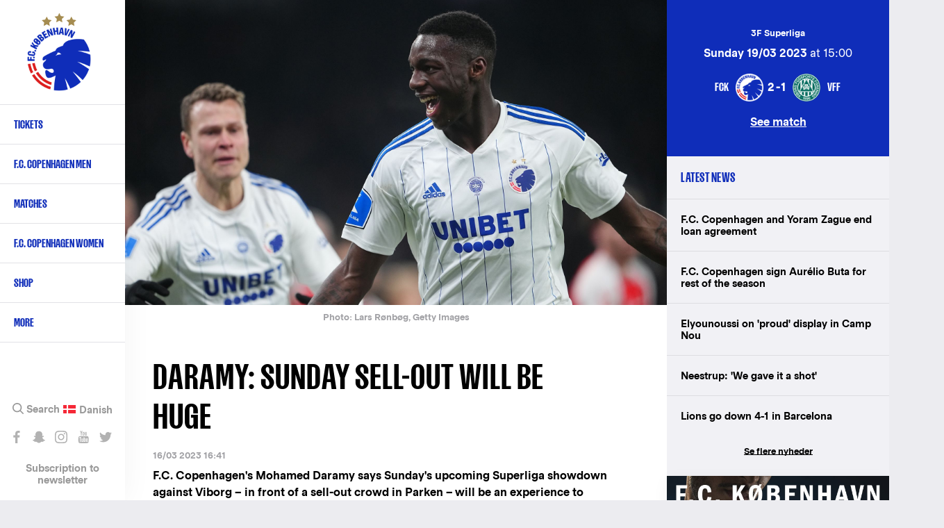

--- FILE ---
content_type: text/html; charset=UTF-8
request_url: https://www.fck.dk/en/news/daramy-sunday-sell-out-will-be-huge
body_size: 14263
content:
<!DOCTYPE html>
<html lang="en" dir="ltr" prefix="content: http://purl.org/rss/1.0/modules/content/  dc: http://purl.org/dc/terms/  foaf: http://xmlns.com/foaf/0.1/  og: http://ogp.me/ns#  rdfs: http://www.w3.org/2000/01/rdf-schema#  schema: http://schema.org/  sioc: http://rdfs.org/sioc/ns#  sioct: http://rdfs.org/sioc/types#  skos: http://www.w3.org/2004/02/skos/core#  xsd: http://www.w3.org/2001/XMLSchema# ">
  <head>
    <meta charset="utf-8" />
<meta name="title" content="Daramy: Sunday sell-out will be huge | F.C. København" />
<meta name="twitter:card" content="summary_large_image" />
<meta property="og:site_name" content="F.C. København" />
<meta property="fb:pages" content="200482237943" />
<meta name="twitter:description" content="F.C. Copenhagen&#039;s Mohamed Daramy says Sunday&#039;s upcoming Superliga showdown against Viborg – in front of a sell-out crowd in Parken – will be an experience to remember." />
<meta name="twitter:title" content="Daramy: Sunday sell-out will be huge | F.C. København" />
<meta name="twitter:site" content="@fckobenhavn" />
<meta name="description" content="F.C. Copenhagen&#039;s Mohamed Daramy says Sunday&#039;s upcoming Superliga showdown against Viborg – in front of a sell-out crowd in Parken – will be an experience to remember." />
<meta name="twitter:site:id" content="26719243" />
<meta property="og:url" content="https://www.fck.dk/en/news/daramy-sunday-sell-out-will-be-huge" />
<meta name="google-site-verification" content="A2TZ3jc-pC_J7n-KxW096RrMpnmJGF9X0kTzGcUSP_c" />
<meta property="og:description" content="F.C. Copenhagen&#039;s Mohamed Daramy says Sunday&#039;s upcoming Superliga showdown against Viborg – in front of a sell-out crowd in Parken – will be an experience to remember." />
<meta name="twitter:image" content="https://www.fck.dk/sites/default/files/styles/hero_image/public/images/2023-03/230301_fck-vb-6.jpg?itok=4WVvBwhm" />
<meta property="og:image" content="https://www.fck.dk/sites/default/files/styles/hero_image/public/images/2023-03/230301_fck-vb-6.jpg?itok=4WVvBwhm" />
<meta name="Generator" content="Drupal 8 (https://www.drupal.org)" />
<meta name="MobileOptimized" content="width" />
<meta name="HandheldFriendly" content="true" />
<meta name="viewport" content="width=device-width, initial-scale=1.0" />
<link rel="shortcut icon" href="/sites/default/files/FCK_Logo_0.png" type="image/png" />
<link rel="alternate" hreflang="da" href="https://www.fck.dk/nyhed/daramy-foer-viborg-vildt-spille-i-udsolgt-parken" />
<link rel="alternate" hreflang="en" href="https://www.fck.dk/en/news/daramy-sunday-sell-out-will-be-huge" />
<link rel="canonical" href="/en/news/daramy-sunday-sell-out-will-be-huge" />
<link rel="shortlink" href="/en/node/52055" />
<link rel="revision" href="/en/news/daramy-sunday-sell-out-will-be-huge" />
<script src="/sites/default/files/google_tag/primary/google_tag.script.js?t706xr" defer="true"></script>

    <title>Daramy: Sunday sell-out will be huge | F.C. København</title>

    <link rel="stylesheet" href="/sites/default/files/css/css_4_TQRqiqK5u6Kbitgr1rgE_zfGaDMr_eUtajUDbV0ws.css?t706xr" media="all" />
<link rel="stylesheet" href="/sites/default/files/css/css_u2Ne7kBSlZ7ZeRSnrTSPrw3rHYGT6D-DyclxMlCQniw.css?t706xr" media="all" />

    <!-- <link rel="stylesheet" href="https://secure.widget.cloud.opta.net/v3/css/v3.football.opta-widgets.css"> -->
    
<!--[if lte IE 8]>
<script src="/sites/default/files/js/js_VtafjXmRvoUgAzqzYTA3Wrjkx9wcWhjP0G4ZnnqRamA.js"></script>
<![endif]-->
<script src="/sites/default/files/js/js_jWU5LAsWR3h1YHEPWNHrEA6lXW8fSkkVSK-xP3mSTsE.js"></script>

  </head>
  <body class="path-node page-node-type-article">
    
        <a href="#main-content" class="visually-hidden focusable skip-link">
      Skip to main content
    </a>
    <noscript aria-hidden="true"><iframe src="https://www.googletagmanager.com/ns.html?id=GTM-T8TL5ZX" height="0" width="0" style="display:none;visibility:hidden"></iframe></noscript>
      <div class="dialog-off-canvas-main-canvas" data-off-canvas-main-canvas>
    
<div  class="layout-container">

  <header class="layout-header" role="banner">
    
  <div class="region region-header">
          <div class="default">
        <div id="block-fck-theme-branding" class="block block-system block-system-branding-block">
  
    
        <a href="/en" title="Home" rel="home" class="site-logo">
      <img src="/sites/default/files/FCK_Logo.png" alt="Home" />
    </a>
        <div class="site-name">
      <a href="/en" title="Home" rel="home">F.C. København</a>
    </div>
        <div class="site-slogan">The official website</div>
  </div>
<nav role="navigation" aria-labelledby="block-primarynavigationenglish-menu" id="block-primarynavigationenglish" class="hide-by-default fck-theme-main-menu block block-menu navigation menu--primary-navigation-english">
            
  <h2 class="visually-hidden" id="block-primarynavigationenglish-menu">Primary navigation - English</h2>
  

        
        
    <i class="nav__burger"></i>
      <ul class="menu">
                    <li class="menu-item menu-item--expanded">
        <a href="https://billet.fck.dk/Home/ChangeLocalization?culture=en-US&amp;redirectUrl=%252f" target="_new" rel="" title="Tickets">Tickets</a>
        <span></span>
                                <ul class="menu">
                    <li class="menu-item">
        <a href="https://billet.fck.dk/Home/ChangeLocalization?culture=en-US&amp;redirectUrl=%252f" target="_new" rel="" title="Buy F.C. Copenhagen match tickets">Ticket office</a>
        <span></span>
              </li>
                <li class="menu-item">
        <a href="/en/content/how-buy-tickets" target="" rel="" data-drupal-link-system-path="node/39331">How to buy tickets</a>
        <span></span>
              </li>
                <li class="menu-item">
        <a href="https://www.fck.dk/en/VIP">Hospitality</a>
        <span></span>
              </li>
                <li class="menu-item">
        <a href="http://kundeservice.fck.dk/" title="Customer Service">Customer Service (DK)</a>
        <span></span>
              </li>
        </ul>
  
              </li>
                <li class="menu-item menu-item--expanded">
        <a href="/en/team" title="F.C. Copenhagen first team" data-drupal-link-system-path="team">F.C. Copenhagen Men</a>
        <span></span>
                                <ul class="menu">
                    <li class="menu-item">
        <a href="/en/team" target="" rel="" title="F.C. Copenhagen first team" data-drupal-link-system-path="team">First team</a>
        <span></span>
              </li>
                <li class="menu-item">
        <a href="/en/calendar" target="" rel="">Calendar</a>
        <span></span>
              </li>
                <li class="menu-item">
        <a href="https://www.fck.dk/en/fck-football-department" title="Backroom staff">Backroom staff</a>
        <span></span>
              </li>
                <li class="menu-item">
        <a href="https://www.fck.dk/en/fck-talent-department" title="Read about our Talent Department">Talent Department</a>
        <span></span>
              </li>
        </ul>
  
              </li>
                <li class="menu-item menu-item--expanded">
        <a href="/en/upcoming-matches" target="" rel="" title="First team matches" data-drupal-link-system-path="upcoming-matches">Matches</a>
        <span></span>
                                <ul class="menu">
                    <li class="menu-item">
        <a href="/en/upcoming-matches" target="" rel="" title="Upcoming FCK Matches" data-drupal-link-system-path="upcoming-matches">Upcoming matches</a>
        <span></span>
              </li>
                <li class="menu-item">
        <a href="/en/past-matches?season=11600&amp;tournament=All&amp;team=All&amp;player=All" title="Match archive" data-drupal-link-query="{&quot;player&quot;:&quot;All&quot;,&quot;season&quot;:&quot;11600&quot;,&quot;team&quot;:&quot;All&quot;,&quot;tournament&quot;:&quot;All&quot;}" data-drupal-link-system-path="past-matches">Fixtures 2025/26</a>
        <span></span>
              </li>
                <li class="menu-item">
        <a href="/en/league-table" title="Alka Superliga League Table" data-drupal-link-system-path="node/33503">League table </a>
        <span></span>
              </li>
                <li class="menu-item">
        <a href="/en/past-matches?season=All&amp;tournament=All&amp;team=All" target="" rel="" title="Match achive" data-drupal-link-query="{&quot;season&quot;:&quot;All&quot;,&quot;team&quot;:&quot;All&quot;,&quot;tournament&quot;:&quot;All&quot;}" data-drupal-link-system-path="past-matches">Match archive</a>
        <span></span>
              </li>
        </ul>
  
              </li>
                <li class="menu-item">
        <a href="https://www.fck.dk/en/kvindeholdet/nyheder" title="F.C. Copenhagen Women">F.C. Copenhagen Women</a>
        <span></span>
              </li>
                <li class="menu-item">
        <a href="https://www.fckfanshop.dk/en" target="" rel="" title="FCK Fanshop">Shop</a>
        <span></span>
              </li>
                <li class="menu-item menu-item--expanded">
        <a href="/en" target="" rel="" data-drupal-link-system-path="&lt;front&gt;">More</a>
        <span></span>
                                <ul class="menu">
                    <li class="menu-item">
        <a href="/en/content/facts" target="" rel="" data-drupal-link-system-path="node/27619">About FCK</a>
        <span></span>
              </li>
                <li class="menu-item">
        <a href="/en/honours" data-drupal-link-system-path="node/38139">Club honours</a>
        <span></span>
              </li>
                <li class="menu-item">
        <a href="/en/content/history" target="" rel="" data-drupal-link-system-path="node/27621">Club history</a>
        <span></span>
              </li>
                <li class="menu-item">
        <a href="/en/content/contact-us" target="" rel="" data-drupal-link-system-path="node/27626">Contact</a>
        <span></span>
              </li>
                <li class="menu-item">
        <a href="https://www.parkenstadion.dk/dit-besog-i-parken/parken-ground-regulations">Ground regulations</a>
        <span></span>
              </li>
                <li class="menu-item">
        <a href="https://www.fck.dk/en/fc-copenhagen-stadium-tours">Guided tours</a>
        <span></span>
              </li>
                <li class="menu-item">
        <a href="/en/press-info" target="" rel="" data-drupal-link-system-path="node/33552">Press info</a>
        <span></span>
              </li>
        </ul>
  
              </li>
        </ul>
  


  </nav>
<div class="language-switcher-language-url hide-by-default block block-language block-language-blocklanguage-interface" id="block-languageswitcher" role="navigation">
  
    
      <ul class="links"><li hreflang="da" data-drupal-link-system-path="node/52055" class="da"><a href="/nyhed/daramy-foer-viborg-vildt-spille-i-udsolgt-parken" class="language-link" hreflang="da" data-drupal-link-system-path="node/52055">Danish</a></li></ul>
  </div>
<div id="block-sociallinks" class="hide-by-default block block-block-content block-block-content85e6a03e-0f84-42f4-b756-a24e0009893e">
  
    
                  <div class="clearfix text-formatted field field--name-body field--type-text-with-summary field--label-hidden field__item"><div class="nav__extra__social"><a class="facebook" data-tooltip="Like os på Facebook" href="https://www.facebook.com/FCKobenhavn" target="_blank">Like os på Facebook</a> <a class="snapchat" data-tooltip="Snap os - fc_kobenhavn" href="/en/node/39319">Snap os - fc_kobenhavn</a> <a class="instagram" data-tooltip="Følg os på Instagram" href="https://www.instagram.com/fc_kobenhavn/" target="_blank">Følg os på Instagram</a> <a class="youtube" data-tooltip="Abonnér på YouTube" href="https://www.youtube.com/user/fckobenhavntv" target="_blank">Abonnér på YouTube</a> <a class="twitter" data-tooltip="Følg os på Twitter" href="https://twitter.com/fckobenhavn" target="_blank">Følg os på Twitter</a></div>

<div class="nav__extra__newsletter"><a href="/en/newsletter">Subscription to newsletter</a></div>
</div>
      
  </div>
<div class="search__block sticky-bar">
  <div class="search-button-wrapper">
    <span class="search-icon">Search</span>
  </div>
  <div class="search__close-button">
    <i class="search__close"></i>
  </div>
  <div class="views-exposed-form hide-by-default block block-search container-inline" data-drupal-selector="views-exposed-form-search-results-search-results" id="block-exposedformsearch-resultssearch-results">
    
        
          <form action="/en/search" method="get" id="views-exposed-form-search-results-search-results" accept-charset="UTF-8">
  <div class="form--inline clearfix">
  <div class="js-form-item form-item js-form-type-textfield form-type-textfield js-form-item-created-min form-item-created-min">
      
        <input style="display:none;" data-drupal-selector="edit-created-min" type="text" id="edit-created-min" name="created[min]" value="" size="30" maxlength="128" class="form-text" />

        </div>
<div class="js-form-item form-item js-form-type-textfield form-type-textfield js-form-item-created-max form-item-created-max">
      <label for="edit-created-max">And</label>
        <input style="display:none;" data-drupal-selector="edit-created-max" type="text" id="edit-created-max" name="created[max]" value="" size="30" maxlength="128" class="form-text" />

        </div>
<div class="js-form-item form-item js-form-type-select form-type-select js-form-item-sort-by form-item-sort-by">
      <label for="edit-sort-by">Sort by</label>
        <select data-drupal-selector="edit-sort-by" id="edit-sort-by" name="sort_by" class="form-select"><option value="created" selected="selected">Date</option><option value="search_api_relevance">Relevance</option><option value="title">Title</option></select>
        </div>
<div class="js-form-item form-item js-form-type-select form-type-select js-form-item-sort-order form-item-sort-order">
      <label for="edit-sort-order">Order</label>
        <select data-drupal-selector="edit-sort-order" id="edit-sort-order" name="sort_order" class="form-select"><option value="ASC">Asc</option><option value="DESC" selected="selected">Desc</option></select>
        </div>
<div class="search-extra-wrapper"><div class="js-form-item form-item js-form-type-select form-type-select js-form-item-select-month form-item-select-month form-no-label">
        <select class="search-extra-filters form-select" data-drupal-selector="edit-select-month" id="edit-select-month" name="select_month"><option value="all" selected="selected">All months</option><option value="01-31 23:59:59">January</option><option value="02-28 23:59:59">February</option><option value="03-31 23:59:59">March</option><option value="04-30 23:59:59">April</option><option value="05-31 23:59:59">May</option><option value="06-30 23:59:59">June</option><option value="07-31 23:59:59">July</option><option value="08-31 23:59:59">August</option><option value="09-30 23:59:59">September</option><option value="10-31 23:59:59">October</option><option value="11-30 23:59:59">November</option><option value="12-31 23:59:59">December</option></select>
        </div>
<div class="js-form-item form-item js-form-type-select form-type-select js-form-item-select-year form-item-select-year form-no-label">
        <select class="search-extra-filters form-select" data-drupal-selector="edit-select-year" id="edit-select-year" name="select_year"><option value="all" selected="selected">All years</option><option value="2026">2026</option><option value="2025">2025</option><option value="2024">2024</option><option value="2023">2023</option><option value="2022">2022</option><option value="2021">2021</option><option value="2020">2020</option><option value="2019">2019</option><option value="2018">2018</option><option value="2017">2017</option><option value="2016">2016</option><option value="2015">2015</option><option value="2014">2014</option><option value="2013">2013</option><option value="2012">2012</option><option value="2011">2011</option><option value="2010">2010</option><option value="2009">2009</option><option value="2008">2008</option><option value="2007">2007</option><option value="2006">2006</option><option value="2005">2005</option><option value="2004">2004</option><option value="2003">2003</option><option value="2002">2002</option><option value="2001">2001</option><option value="2000">2000</option><option value="1999">1999</option><option value="1998">1998</option><option value="1997">1997</option><option value="1996">1996</option><option value="1995">1995</option><option value="1994">1994</option><option value="1993">1993</option><option value="1992">1992</option></select>
        </div>
</div><div class="js-form-item form-item js-form-type-textfield form-type-textfield js-form-item-s form-item-s form-no-label">
        <input placeholder="Search on FCK.dk" data-drupal-selector="edit-s" type="text" id="edit-s" name="s" value="" size="18" maxlength="128" class="form-text" />

            <div id="edit-s--description" class="description">
      Press Enter to search or ESC to close
    </div>
  </div>
<div data-drupal-selector="edit-actions" class="form-actions js-form-wrapper form-wrapper" id="edit-actions"><input data-drupal-selector="edit-submit-search-results" type="submit" id="edit-submit-search-results" value="Search" class="button js-form-submit form-submit" />
</div>

</div>

</form>

      </div>
</div>

      </div>
          </div>

  </header>

      <section class="layout-highlighted">
      
  <div class="region region-highlighted">
          <div class="default">
        

      </div>
          </div>

    </section>
  
      <section class="layout-top-content">
      
  <div class="region region-content-top">
          <div class="default">
        <div class="views-element-container block block-views block-views-blockparagraph-blocks-paragraph-content-top-block" id="block-views-block-paragraph-blocks-paragraph-content-top-block">
  
    
      <div><div class="view view-paragraph-blocks view-id-paragraph_blocks view-display-id-paragraph_content_top_block js-view-dom-id-4378b78e2532af82c714bbde5d5bbbe5e2cbb09cc6e75186abb48361ab4783d0">
  
    
      
      <div class="view-content">
          <div class="views-row"><div class="views-field views-field-field-paragraph-content-top"><div class="field-content"></div></div></div>

    </div>
  
          </div>
</div>

  </div>

      </div>
          </div>

    </section>
  
  <main class="layout-main" role="main">
    <a id="main-content" tabindex="-1"></a>
    <div class="layout-content-wrap">
      
      <div class="layout-content">
        
  <div class="region region-content">
          <div class="default">
        <div id="block-fck-theme-content" class="hide-by-default block block-system block-system-main-block">
  
    
      
<article role="article" about="/en/news/daramy-sunday-sell-out-will-be-huge" typeof="schema:Article" class="node node--type-article node--view-mode-full node--type-article--view-mode-full">

  <div class="node__content">
          <div class="field field--name-field-media field--type-entity-reference field--label-hidden field__items">
              <div class="field__item"><article class="media media--type-image media--view-mode-default">
  
                  <div class="field field--name-field-media-image-1 field--type-image field--label-hidden field__item">  <img src="/sites/default/files/styles/article_full/public/images/2023-03/230301_fck-vb-6.jpg?itok=xEZtTosS" width="2080" height="1166" alt="Mohamed Daramy" title="Mohamed Daramy" typeof="foaf:Image" class="image-style-article-full" />


</div>
                  <div class="field field--name-field-copyright field--type-string field--label-hidden field__item">Lars Rønbøg, Getty Images</div>
      
  </article>
</div>
          </div>
  
    <h1 class="page-title">
      Daramy: Sunday sell-out will be huge
    </h1>

          <div class="node__submitted">
                16/03 2023 16:41
              </div>
    
                <div property="schema:text" class="clearfix text-formatted field field--name-body field--type-text-with-summary field--label-hidden field__item"><p><strong>F.C. Copenhagen's Mohamed Daramy says Sunday's upcoming Superliga showdown against Viborg – in front of a sell-out crowd in Parken – will be an experience to remember.</strong></p>

<p>The Lions take on Viborg in the top flight on Sunday in what is the final round of the "regular" Danish season before the league splits into two.</p>

<p>The club have confirmed the 3pm kick off is now sold out.</p>

<p>And Daramy can't wait to get onto the field.</p>

<p>"It's an important game for us, where it's about maintaining our winning streak ahead of the international break," says Daramy,</p>

<p>"We have to go out there and continue our good form, so that we go into the Championship Round as strong as possible. And it will be good to come back to Parken again."</p>

<p>There is a lot at stake for many teams in the Superliga this weekend as the jostle to make the top six goes down to the wire. But for Daramy and co. it's all about three points.</p>

<p>"It will be an exciting day in general, but we only focus on ourselves and our own performance," says Daramy, who has been called up to the Denmark squad for upcoming European Championship qualifiers against Finland and Kazakhstan.</p>

<p>"We have to go out and deliver the goods - and we know what that requires of us in each and every match. Nothing is gained by itself, and Viborg are a good team, which they have shown this season with their standing towards the top of the table."</p>

<p>FCK head into the game second in the table, with Viborg two points being Jacob Neestrup's side in third. Parken will no-doubt be bouncing and daramy says he's looking forward to seeing the crowd once again.</p>

<p>"It's fantastic to play in front of so many people, and it gives us a lot of extra spirit on the pitch," adds the forward.</p>

<p>"We've said it so many times before, but it really makes a difference to us. And we also saw that on Sunday, when there was a sold-out away section in Horsens, which carried us forward. It will be great with a lot of noise and atmosphere again on Sunday, and we have to go out and get the win.”</p>
</div>
      <div class="share-extra-links-wrapper"><a href="http://www.facebook.com/share.php?u=https%3A//www.fck.dk/en/news/daramy-sunday-sell-out-will-be-huge&amp;title=Daramy%3A%20Sunday%20sell-out%20will%20be%20huge" class="share-extra-links button facebook-share-btn">Share on facebook</a><a href="http://twitter.com/home?status=Daramy%3A%20Sunday%20sell-out%20will%20be%20huge%20%20%20https%3A//www.fck.dk/en/news/daramy-sunday-sell-out-will-be-huge" class="share-extra-links button twitter-share-btn">Share on twitter</a>
  </div>

</article>

  </div>

      </div>
          </div>

      </div>
              <aside class="layout-content-right" role="complementary">
          
  <div class="region region-content-right">
          <div class="default">
        <div class="views-element-container block block-views block-views-blockarticle-blocks-article-match-sidebar-block" id="block-views-block-article-blocks-article-match-sidebar-block">
  
    
      <div><div class="view view-article-blocks view-id-article_blocks view-display-id-article_match_sidebar_block js-view-dom-id-f95410efee06e18fd2ee07901865310eede1beffcd76f9b7c09010be46d86e12">
  
    
      
      <div class="view-content">
          <div class="views-row"><div class="views-field views-field-rendered-entity"><span class="field-content">
<article role="article" about="/kamp/19-03-23/fc-kobenhavn-viborg-ff" class="node node--type-match node--view-mode-sidebar-blocks">

  <div class="node__content">
                <div class="field field--name-field-tournament field--type-entity-reference field--label-hidden field__item">3F Superliga</div>
                  <div class="field field--name-field-date field--type-datetime field--label-hidden field__item"><time datetime="2023-03-19T14:00:00Z" class="datetime"><strong>Sunday 19/03 2023</strong> at 15:00</time>
</div>
                  <div class="field field--name-field-home-team field--type-entity-reference field--label-hidden field__item"><div about="/taxonomy/term/1198" id="taxonomy-term-1198" class="taxonomy-term vocabulary-teams">
    <div class="match__hero__teams__image">
                    <div class="field field--name-field-logo field--type-image field--label-hidden field__item">  <img src="/sites/default/files/styles/team_logo/public/logos/FCK_Logo.png?itok=nIam64DE" width="200" height="200" alt="" typeof="foaf:Image" class="image-style-team-logo" />


</div>
      
    </div>
          <div class="match__hero__teams__name"> FCK </div>
    </div>
</div>
                  <div class="field field--name-field-result field--type-string field--label-hidden field__item">2-1</div>
                  <div class="field field--name-field-away-team field--type-entity-reference field--label-hidden field__item"><div about="/taxonomy/term/1141" id="taxonomy-term-1141" class="taxonomy-term vocabulary-teams">
    <div class="match__hero__teams__image">
                    <div class="field field--name-field-logo field--type-image field--label-hidden field__item">  <img src="/sites/default/files/styles/team_logo/public/logos/viborg.png?itok=cVss109f" width="200" height="200" alt="" typeof="foaf:Image" class="image-style-team-logo" />


</div>
      
    </div>
          <div class="match__hero__teams__name"> VFF </div>
    </div>
</div>
      
    <div class="match__link">
      <a href="/en/kamp/19-03-23/fc-kobenhavn-viborg-ff" hreflang="en">See match</a>
    </div>
  </div>

</article>
</span></div></div>

    </div>
  
          </div>
</div>

  </div>
<div class="views-element-container block block-views block-views-blocklatest-news-latest-news-block" id="block-views-block-latest-news-latest-news-block">
  
      <h2>Latest news</h2>
    
      <div><div class="view view-latest-news view-id-latest_news view-display-id-latest_news_block js-view-dom-id-d6465920f1957e50ebf6180da2a69c698389d44148bcd652634386044aada188">
  
    
      
      <div class="view-content">
      <div class="item-list">
  
  <ul>

          <li><span class="views-field views-field-title"><span class="field-content"><a href="https://www.fck.dk/en/nyhed/fc-koebenhavn-ophaever-lejeaftalen-med-yoram-zague"><span>F.C. Copenhagen and Yoram Zague end loan agreement</span>
</a></span></span></li>
          <li><span class="views-field views-field-title"><span class="field-content"><a href="https://www.fck.dk/en/nyhed/fc-koebenhavn-henter-aurelio-buta-resten-af-saesonen"><span>F.C. Copenhagen sign Aurélio Buta for rest of the season</span>
</a></span></span></li>
          <li><span class="views-field views-field-title"><span class="field-content"><a href="https://www.fck.dk/en/news/elyounoussi-proud-display-camp-nou"><span>Elyounoussi on 'proud' display in Camp Nou</span>
</a></span></span></li>
          <li><span class="views-field views-field-title"><span class="field-content"><a href="https://www.fck.dk/en/nyhed/neestrup-vi-gav-det-et-skud-men-tabte-til-et-klart-bedre-hold"><span>Neestrup: 'We gave it a shot'</span>
</a></span></span></li>
          <li><span class="views-field views-field-title"><span class="field-content"><a href="https://www.fck.dk/en/nyhed/4-1-til-barcelona"><span>Lions go down 4-1 in Barcelona</span>
</a></span></span></li>
    
  </ul>

</div>

    </div>
  
          <div class="more-link"><a href="/en/nyhedsarkiv">Se flere nyheder</a></div>

      </div>
</div>

  </div>
<div id="block-rightarticleteaserelement" class="block block-block-content block-block-content8d3175e2-32d7-4c69-bf1f-12ce61c7f970">
  
    
      
<article role="article" about="/en/node/48107" class="node--type-teaser--no-mobile node--type-teaser--no-tablet node node--type-teaser node--view-mode-big-teaser node--type-teaser--view-mode-big-teaser">

  
    

  
  <div class="node__content">
                  <div class="field field--name-field-image field--type-image field--label-hidden field__item">  <img src="/sites/default/files/styles/sidebar_width/public/teaser_images/1080x1350_0.jpg?itok=JaZTvxMc" width="1080" height="1350" alt="Away Jersey" typeof="foaf:Image" class="image-style-sidebar-width" />


</div>
                  <div class="field field--name-field-link field--type-link field--label-hidden field__item"><a href="https://fckfanshop.dk/en/collections/udebane" target="_blank">https://fckfanshop.dk/en/collections/udebane</a></div>
      
    </div>

</article>


  </div>
<div class="views-element-container block block-views block-views-blocklatest-news-most-read-articles-block" id="block-views-block-latest-news-most-read-articles-block">
  
      <h2>Mest læste artikler</h2>
    
      <div><div class="view view-latest-news view-id-latest_news view-display-id-most_read_articles_block js-view-dom-id-a45c278b6abac64364ae55fd47adafcdb837ff8a00753599b2e27a56d806d26d">
  
    
      
      <div class="view-content">
      <div class="item-list">
  
  <ul>

          <li><span class="views-field views-field-title"><span class="field-content"><a href="https://www.fck.dk/en/nyhed/praktisk-info-om-barcelona-fck"><span>Practical info for fans ahead of Barcelona vs FCK</span>
</a></span></span></li>
          <li><span class="views-field views-field-title"><span class="field-content"><a href="https://www.fck.dk/en/nyhed/fc-koebenhavn-henter-aurelio-buta-resten-af-saesonen"><span>F.C. Copenhagen sign Aurélio Buta for rest of the season</span>
</a></span></span></li>
          <li><span class="views-field views-field-title"><span class="field-content"><a href="https://www.fck.dk/en/nyhed/truppen-mod-barcelona-1"><span>FCK squad travelling to Barcelona</span>
</a></span></span></li>
          <li><span class="views-field views-field-title"><span class="field-content"><a href="https://www.fck.dk/en/nyhed/fc-koebenhavn-ophaever-lejeaftalen-med-yoram-zague"><span>F.C. Copenhagen and Yoram Zague end loan agreement</span>
</a></span></span></li>
          <li><span class="views-field views-field-title"><span class="field-content"><a href="https://www.fck.dk/en/nyhed/myrie-dejligt-faa-min-foerste-kamp"><span>Myrie: Delighted to play my first game</span>
</a></span></span></li>
    
  </ul>

</div>

    </div>
  
          </div>
</div>

  </div>
<div class="views-element-container hide-by-default block block-views block-views-blockarticle-blocks-article-sponsor-sidebar-block" id="block-views-block-article-blocks-article-sponsor-sidebar-block">
  
    
      <div><div class="view view-article-blocks view-id-article_blocks view-display-id-article_sponsor_sidebar_block js-view-dom-id-646c7baec42b3aa6cf8fc0e5b0886e3adb609dba46a2473f4deedff8dbe07ce4">
  
    
      
  
          </div>
</div>

  </div>
<div class="views-element-container hide-by-default block block-views block-views-blockmatches-block-latest-matches" id="block-views-block-matches-block-latest-matches">
  
      <h2>Latest matches</h2>
    
      <div><div class="view view-matches view-id-matches view-display-id-block_latest_matches js-view-dom-id-5f1f7f02ac9273969ed01fc0656da0debe70931bab5f49880f2089aa2a8f8957">
  
    
      
      <div class="view-content">
                  <div class="match-list__section">
      <div class="match-list__match match-list__match--played">
        <div role="article" about="/kamp/01-02-26/fc-kobenhavn-agf" class="match-list__match__inner">
  <div class="match-list__match__league">Friendly</div>
  <div class="match-list__match__info">
    
    <div class="match-list__match_result_info">

      <div class="match__home-team">
                  <div class="match__home-team-result">
            0
          </div>
                            <div class="field field--name-field-home-team field--type-entity-reference field--label-hidden field__item"><div about="/taxonomy/term/1198" id="taxonomy-term-1198" class="taxonomy-term vocabulary-teams">
    <div class="match__hero__teams__image">
                    <div class="field field--name-field-logo field--type-image field--label-hidden field__item">  <img src="/sites/default/files/styles/team_logo/public/logos/FCK_Logo.png?itok=nIam64DE" width="200" height="200" alt="" typeof="foaf:Image" class="image-style-team-logo" />


</div>
      
    </div>
          <div class="match__hero__teams__name"> FCK </div>
    </div>
</div>
      
      </div>

              <div class="match__result">0 - 4</div>
      
      <div class="match__away-team">
                  <div class="match__away-team-result">
            4
          </div>
                            <div class="field field--name-field-away-team field--type-entity-reference field--label-hidden field__item"><div about="/taxonomy/term/1132" id="taxonomy-term-1132" class="taxonomy-term vocabulary-teams">
    <div class="match__hero__teams__image">
                    <div class="field field--name-field-logo field--type-image field--label-hidden field__item">  <img src="/sites/default/files/styles/team_logo/public/logos/agf.png?itok=be-X0U-d" width="200" height="200" alt="" typeof="foaf:Image" class="image-style-team-logo" />


</div>
      
    </div>
          <div class="match__hero__teams__name"> AGF </div>
    </div>
</div>
      
      </div>
    </div>

          <a class="match-list__match__button match-list__match__button--no-ticket" href="/en/kamp/01-02-26/fc-kobenhavn-agf">Go to match</a>
  </div>
  <a class="match-list__match__button match-list__match__button--hidden" href="/en/kamp/01-02-26/fc-kobenhavn-agf">Go to match</a>
</div>

      </div>
    </div>
          <div class="match-list__section">
      <div class="match-list__match match-list__match--played">
        <div role="article" about="/kamp/28-01-26/fc-barcelona-fc-kobenhavn" class="match-list__match__inner">
  <div class="match-list__match__league">UEFA Champions League</div>
  <div class="match-list__match__info">
    
    <div class="match-list__match_result_info">

      <div class="match__home-team">
                  <div class="match__home-team-result">
            4
          </div>
                            <div class="field field--name-field-home-team field--type-entity-reference field--label-hidden field__item"><div about="/taxonomy/term/1293" id="taxonomy-term-1293" class="taxonomy-term vocabulary-teams">
    <div class="match__hero__teams__image">
                    <div class="field field--name-field-logo field--type-image field--label-hidden field__item">  <img src="/sites/default/files/styles/team_logo/public/logos/fc_barcalona.png?itok=O_pcrpde" width="200" height="200" alt="" typeof="foaf:Image" class="image-style-team-logo" />


</div>
      
    </div>
          <div class="match__hero__teams__name"> FCB </div>
    </div>
</div>
      
      </div>

              <div class="match__result">4 - 1</div>
      
      <div class="match__away-team">
                  <div class="match__away-team-result">
            1
          </div>
                            <div class="field field--name-field-away-team field--type-entity-reference field--label-hidden field__item"><div about="/taxonomy/term/1198" id="taxonomy-term-1198" class="taxonomy-term vocabulary-teams">
    <div class="match__hero__teams__image">
                    <div class="field field--name-field-logo field--type-image field--label-hidden field__item">  <img src="/sites/default/files/styles/team_logo/public/logos/FCK_Logo.png?itok=nIam64DE" width="200" height="200" alt="" typeof="foaf:Image" class="image-style-team-logo" />


</div>
      
    </div>
          <div class="match__hero__teams__name"> FCK </div>
    </div>
</div>
      
      </div>
    </div>

          <a class="match-list__match__button match-list__match__button--no-ticket" href="/en/kamp/28-01-26/fc-barcelona-fc-kobenhavn">Go to match</a>
  </div>
  <a class="match-list__match__button match-list__match__button--hidden" href="/en/kamp/28-01-26/fc-barcelona-fc-kobenhavn">Go to match</a>
</div>

      </div>
    </div>
          <div class="match-list__section">
      <div class="match-list__match match-list__match--played">
        <div role="article" about="/kamp/23-01-26/fc-kobenhavn-b93" class="match-list__match__inner">
  <div class="match-list__match__league">Friendly</div>
  <div class="match-list__match__info">
    
    <div class="match-list__match_result_info">

      <div class="match__home-team">
                  <div class="match__home-team-result">
            3
          </div>
                            <div class="field field--name-field-home-team field--type-entity-reference field--label-hidden field__item"><div about="/taxonomy/term/1198" id="taxonomy-term-1198" class="taxonomy-term vocabulary-teams">
    <div class="match__hero__teams__image">
                    <div class="field field--name-field-logo field--type-image field--label-hidden field__item">  <img src="/sites/default/files/styles/team_logo/public/logos/FCK_Logo.png?itok=nIam64DE" width="200" height="200" alt="" typeof="foaf:Image" class="image-style-team-logo" />


</div>
      
    </div>
          <div class="match__hero__teams__name"> FCK </div>
    </div>
</div>
      
      </div>

              <div class="match__result">3 - 2</div>
      
      <div class="match__away-team">
                  <div class="match__away-team-result">
            2
          </div>
                            <div class="field field--name-field-away-team field--type-entity-reference field--label-hidden field__item"><div about="/taxonomy/term/1160" id="taxonomy-term-1160" class="taxonomy-term vocabulary-teams">
    <div class="match__hero__teams__image">
                    <div class="field field--name-field-logo field--type-image field--label-hidden field__item">  <img src="/sites/default/files/styles/team_logo/public/logos/b93.png?itok=QPzA7qbd" width="200" height="200" alt="" typeof="foaf:Image" class="image-style-team-logo" />


</div>
      
    </div>
          <div class="match__hero__teams__name"> B93 </div>
    </div>
</div>
      
      </div>
    </div>

          <a class="match-list__match__button match-list__match__button--no-ticket" href="/en/kamp/23-01-26/fc-kobenhavn-b93">Go to match</a>
  </div>
  <a class="match-list__match__button match-list__match__button--hidden" href="/en/kamp/23-01-26/fc-kobenhavn-b93">Go to match</a>
</div>

      </div>
    </div>
          <div class="match-list__section">
      <div class="match-list__match match-list__match--played">
        <div role="article" about="/kamp/20-01-26/fc-kobenhavn-ssc-napoli" class="match-list__match__inner">
  <div class="match-list__match__league">UEFA Champions League</div>
  <div class="match-list__match__info">
    
    <div class="match-list__match_result_info">

      <div class="match__home-team">
                  <div class="match__home-team-result">
            1
          </div>
                            <div class="field field--name-field-home-team field--type-entity-reference field--label-hidden field__item"><div about="/taxonomy/term/1198" id="taxonomy-term-1198" class="taxonomy-term vocabulary-teams">
    <div class="match__hero__teams__image">
                    <div class="field field--name-field-logo field--type-image field--label-hidden field__item">  <img src="/sites/default/files/styles/team_logo/public/logos/FCK_Logo.png?itok=nIam64DE" width="200" height="200" alt="" typeof="foaf:Image" class="image-style-team-logo" />


</div>
      
    </div>
          <div class="match__hero__teams__name"> FCK </div>
    </div>
</div>
      
      </div>

              <div class="match__result">1 - 1</div>
      
      <div class="match__away-team">
                  <div class="match__away-team-result">
            1
          </div>
                            <div class="field field--name-field-away-team field--type-entity-reference field--label-hidden field__item"><div about="/taxonomy/term/11613" id="taxonomy-term-11613" class="taxonomy-term vocabulary-teams">
    <div class="match__hero__teams__image">
                    <div class="field field--name-field-logo field--type-image field--label-hidden field__item">  <img src="/sites/default/files/styles/team_logo/public/logos/Napoli%201.png?itok=CMRQE0Sq" width="200" height="200" alt="" typeof="foaf:Image" class="image-style-team-logo" />


</div>
      
    </div>
          <div class="match__hero__teams__name"> NAP </div>
    </div>
</div>
      
      </div>
    </div>

          <a class="match-list__match__button match-list__match__button--no-ticket" href="/en/kamp/20-01-26/fc-kobenhavn-ssc-napoli">Go to match</a>
  </div>
  <a class="match-list__match__button match-list__match__button--hidden" href="/en/kamp/20-01-26/fc-kobenhavn-ssc-napoli">Go to match</a>
</div>

      </div>
    </div>
          <div class="match-list__section">
      <div class="match-list__match match-list__match--played">
        <div role="article" about="/kamp/14-01-26/sturm-graz-fc-kobenhavn" class="match-list__match__inner">
  <div class="match-list__match__league">Friendly</div>
  <div class="match-list__match__info">
    
    <div class="match-list__match_result_info">

      <div class="match__home-team">
                  <div class="match__home-team-result">
            4
          </div>
                            <div class="field field--name-field-home-team field--type-entity-reference field--label-hidden field__item"><div about="/taxonomy/term/1335" id="taxonomy-term-1335" class="taxonomy-term vocabulary-teams">
    <div class="match__hero__teams__image">
                    <div class="field field--name-field-logo field--type-image field--label-hidden field__item">  <img src="/sites/default/files/styles/team_logo/public/logos/sk_sturm_graz.png?itok=fWDVAwKO" width="200" height="200" alt="" typeof="foaf:Image" class="image-style-team-logo" />


</div>
      
    </div>
          <div class="match__hero__teams__name"> STU </div>
    </div>
</div>
      
      </div>

              <div class="match__result">4 - 4</div>
      
      <div class="match__away-team">
                  <div class="match__away-team-result">
            4
          </div>
                            <div class="field field--name-field-away-team field--type-entity-reference field--label-hidden field__item"><div about="/taxonomy/term/1198" id="taxonomy-term-1198" class="taxonomy-term vocabulary-teams">
    <div class="match__hero__teams__image">
                    <div class="field field--name-field-logo field--type-image field--label-hidden field__item">  <img src="/sites/default/files/styles/team_logo/public/logos/FCK_Logo.png?itok=nIam64DE" width="200" height="200" alt="" typeof="foaf:Image" class="image-style-team-logo" />


</div>
      
    </div>
          <div class="match__hero__teams__name"> FCK </div>
    </div>
</div>
      
      </div>
    </div>

          <a class="match-list__match__button match-list__match__button--no-ticket" href="/en/kamp/14-01-26/sturm-graz-fc-kobenhavn">Go to match</a>
  </div>
  <a class="match-list__match__button match-list__match__button--hidden" href="/en/kamp/14-01-26/sturm-graz-fc-kobenhavn">Go to match</a>
</div>

      </div>
    </div>
  
    </div>
  
          </div>
</div>

  </div>
<div class="views-element-container hide-by-default block block-views block-views-blockmatches-block-upcoming-matches" id="block-views-block-matches-block-upcoming-matches">
  
      <h2>Upcoming matches</h2>
    
      <div><div class="view view-matches view-id-matches view-display-id-block_upcoming_matches js-view-dom-id-c9f8fc7596c5a71cbda26a12f2e67d4dfdc05f084289f9020e79bcc5c4d85239">
  
    
      
      <div class="view-content">
                  <div class="match-list__section">
      <div class="match-list__match match-list__match--played">
        <div role="article" about="/kamp/08-02-26/fc-midtjylland-fc-kobenhavn" class="match-list__match__inner">
  <div class="match-list__match__league">3F Superliga</div>
  <div class="match-list__match__info">
                <div class="field field--name-field-date field--type-datetime field--label-hidden field__item"><time datetime="2026-02-08T16:00:00Z" class="datetime">08/02 at 16:00</time>
</div>
      
    <div class="match-list__match_result_info">

      <div class="match__home-team">
                            <div class="field field--name-field-home-team field--type-entity-reference field--label-hidden field__item"><div about="/taxonomy/term/1169" id="taxonomy-term-1169" class="taxonomy-term vocabulary-teams">
    <div class="match__hero__teams__image">
                    <div class="field field--name-field-logo field--type-image field--label-hidden field__item">  <img src="/sites/default/files/styles/team_logo/public/logos/FCM_Logo_fckdk.png?itok=asJLz9Wi" width="200" height="200" alt="" typeof="foaf:Image" class="image-style-team-logo" />


</div>
      
    </div>
          <div class="match__hero__teams__name"> FCM </div>
    </div>
</div>
      
      </div>

              <span class="match-list__match-vs">vs.</span>
      
      <div class="match__away-team">
                            <div class="field field--name-field-away-team field--type-entity-reference field--label-hidden field__item"><div about="/taxonomy/term/1198" id="taxonomy-term-1198" class="taxonomy-term vocabulary-teams">
    <div class="match__hero__teams__image">
                    <div class="field field--name-field-logo field--type-image field--label-hidden field__item">  <img src="/sites/default/files/styles/team_logo/public/logos/FCK_Logo.png?itok=nIam64DE" width="200" height="200" alt="" typeof="foaf:Image" class="image-style-team-logo" />


</div>
      
    </div>
          <div class="match__hero__teams__name"> FCK </div>
    </div>
</div>
      
      </div>
    </div>

                  
                <a class="match-list__match__button match-list__match__button--no-ticket" href="/en/kamp/08-02-26/fc-midtjylland-fc-kobenhavn">Go to match</a>
  </div>
  <a class="match-list__match__button match-list__match__button--hidden" href="/en/kamp/08-02-26/fc-midtjylland-fc-kobenhavn">Go to match</a>
</div>

      </div>
    </div>
          <div class="match-list__section">
      <div class="match-list__match match-list__match--played">
        <div role="article" about="/kamp/11-02-26/fc-kobenhavn-viborg-ff" class="match-list__match__inner">
  <div class="match-list__match__league">Oddset Pokalen</div>
  <div class="match-list__match__info">
                <div class="field field--name-field-date field--type-datetime field--label-hidden field__item"><time datetime="2026-02-11T19:00:00Z" class="datetime">11/02 at 19:00</time>
</div>
      
    <div class="match-list__match_result_info">

      <div class="match__home-team">
                            <div class="field field--name-field-home-team field--type-entity-reference field--label-hidden field__item"><div about="/taxonomy/term/1198" id="taxonomy-term-1198" class="taxonomy-term vocabulary-teams">
    <div class="match__hero__teams__image">
                    <div class="field field--name-field-logo field--type-image field--label-hidden field__item">  <img src="/sites/default/files/styles/team_logo/public/logos/FCK_Logo.png?itok=nIam64DE" width="200" height="200" alt="" typeof="foaf:Image" class="image-style-team-logo" />


</div>
      
    </div>
          <div class="match__hero__teams__name"> FCK </div>
    </div>
</div>
      
      </div>

              <span class="match-list__match-vs">vs.</span>
      
      <div class="match__away-team">
                            <div class="field field--name-field-away-team field--type-entity-reference field--label-hidden field__item"><div about="/taxonomy/term/1141" id="taxonomy-term-1141" class="taxonomy-term vocabulary-teams">
    <div class="match__hero__teams__image">
                    <div class="field field--name-field-logo field--type-image field--label-hidden field__item">  <img src="/sites/default/files/styles/team_logo/public/logos/viborg.png?itok=cVss109f" width="200" height="200" alt="" typeof="foaf:Image" class="image-style-team-logo" />


</div>
      
    </div>
          <div class="match__hero__teams__name"> VFF </div>
    </div>
</div>
      
      </div>
    </div>

                  
                <a class="match-list__match__button match-list__match__button--no-ticket" href="/en/kamp/11-02-26/fc-kobenhavn-viborg-ff">Go to match</a>
  </div>
  <a class="match-list__match__button match-list__match__button--hidden" href="/en/kamp/11-02-26/fc-kobenhavn-viborg-ff">Go to match</a>
</div>

      </div>
    </div>
          <div class="match-list__section">
      <div class="match-list__match match-list__match--played">
        <div role="article" about="/kamp/14-02-26/fc-kobenhavn-fc-nordsjaelland" class="match-list__match__inner">
  <div class="match-list__match__league">3F Superliga</div>
  <div class="match-list__match__info">
                <div class="field field--name-field-date field--type-datetime field--label-hidden field__item"><time datetime="2026-02-14T16:00:00Z" class="datetime">14/02 at 17:00</time>
</div>
      
    <div class="match-list__match_result_info">

      <div class="match__home-team">
                            <div class="field field--name-field-home-team field--type-entity-reference field--label-hidden field__item"><div about="/taxonomy/term/1198" id="taxonomy-term-1198" class="taxonomy-term vocabulary-teams">
    <div class="match__hero__teams__image">
                    <div class="field field--name-field-logo field--type-image field--label-hidden field__item">  <img src="/sites/default/files/styles/team_logo/public/logos/FCK_Logo.png?itok=nIam64DE" width="200" height="200" alt="" typeof="foaf:Image" class="image-style-team-logo" />


</div>
      
    </div>
          <div class="match__hero__teams__name"> FCK </div>
    </div>
</div>
      
      </div>

              <span class="match-list__match-vs">vs.</span>
      
      <div class="match__away-team">
                            <div class="field field--name-field-away-team field--type-entity-reference field--label-hidden field__item"><div about="/taxonomy/term/1177" id="taxonomy-term-1177" class="taxonomy-term vocabulary-teams">
    <div class="match__hero__teams__image">
                    <div class="field field--name-field-logo field--type-image field--label-hidden field__item">  <img src="/sites/default/files/styles/team_logo/public/logos/fcn_logo_19_400x400px.png?itok=kicPkjTQ" width="200" height="200" alt="" typeof="foaf:Image" class="image-style-team-logo" />


</div>
      
    </div>
          <div class="match__hero__teams__name"> FCN </div>
    </div>
</div>
      
      </div>
    </div>

                  
                <a class="match-list__match__button match-list__match__button--no-ticket" href="/en/kamp/14-02-26/fc-kobenhavn-fc-nordsjaelland">Go to match</a>
  </div>
  <a class="match-list__match__button match-list__match__button--hidden" href="/en/kamp/14-02-26/fc-kobenhavn-fc-nordsjaelland">Go to match</a>
</div>

      </div>
    </div>
          <div class="match-list__section">
      <div class="match-list__match match-list__match--played">
        <div role="article" about="/kamp/21-02-26/ob-fc-kobenhavn" class="match-list__match__inner">
  <div class="match-list__match__league">3F Superliga</div>
  <div class="match-list__match__info">
                <div class="field field--name-field-date field--type-datetime field--label-hidden field__item"><time datetime="2026-02-21T13:00:00Z" class="datetime">21/02 at 14:00</time>
</div>
      
    <div class="match-list__match_result_info">

      <div class="match__home-team">
                            <div class="field field--name-field-home-team field--type-entity-reference field--label-hidden field__item"><div about="/taxonomy/term/1128" id="taxonomy-term-1128" class="taxonomy-term vocabulary-teams">
    <div class="match__hero__teams__image">
                    <div class="field field--name-field-logo field--type-image field--label-hidden field__item">  <img src="/sites/default/files/styles/team_logo/public/logos/ob-logo.png?itok=SbIVq_fS" width="200" height="200" alt="" typeof="foaf:Image" class="image-style-team-logo" />


</div>
      
    </div>
          <div class="match__hero__teams__name"> OB </div>
    </div>
</div>
      
      </div>

              <span class="match-list__match-vs">vs.</span>
      
      <div class="match__away-team">
                            <div class="field field--name-field-away-team field--type-entity-reference field--label-hidden field__item"><div about="/taxonomy/term/1198" id="taxonomy-term-1198" class="taxonomy-term vocabulary-teams">
    <div class="match__hero__teams__image">
                    <div class="field field--name-field-logo field--type-image field--label-hidden field__item">  <img src="/sites/default/files/styles/team_logo/public/logos/FCK_Logo.png?itok=nIam64DE" width="200" height="200" alt="" typeof="foaf:Image" class="image-style-team-logo" />


</div>
      
    </div>
          <div class="match__hero__teams__name"> FCK </div>
    </div>
</div>
      
      </div>
    </div>

                  
                <a class="match-list__match__button match-list__match__button--no-ticket" href="/en/kamp/21-02-26/ob-fc-kobenhavn">Go to match</a>
  </div>
  <a class="match-list__match__button match-list__match__button--hidden" href="/en/kamp/21-02-26/ob-fc-kobenhavn">Go to match</a>
</div>

      </div>
    </div>
          <div class="match-list__section">
      <div class="match-list__match match-list__match--played">
        <div role="article" about="/kamp/01-03-26/fc-kobenhavn-randers-fc" class="match-list__match__inner">
  <div class="match-list__match__league">3F Superliga</div>
  <div class="match-list__match__info">
                <div class="field field--name-field-date field--type-datetime field--label-hidden field__item"><time datetime="2026-03-01T16:00:00Z" class="datetime">01/03 at 17:00</time>
</div>
      
    <div class="match-list__match_result_info">

      <div class="match__home-team">
                            <div class="field field--name-field-home-team field--type-entity-reference field--label-hidden field__item"><div about="/taxonomy/term/1198" id="taxonomy-term-1198" class="taxonomy-term vocabulary-teams">
    <div class="match__hero__teams__image">
                    <div class="field field--name-field-logo field--type-image field--label-hidden field__item">  <img src="/sites/default/files/styles/team_logo/public/logos/FCK_Logo.png?itok=nIam64DE" width="200" height="200" alt="" typeof="foaf:Image" class="image-style-team-logo" />


</div>
      
    </div>
          <div class="match__hero__teams__name"> FCK </div>
    </div>
</div>
      
      </div>

              <span class="match-list__match-vs">vs.</span>
      
      <div class="match__away-team">
                            <div class="field field--name-field-away-team field--type-entity-reference field--label-hidden field__item"><div about="/taxonomy/term/1186" id="taxonomy-term-1186" class="taxonomy-term vocabulary-teams">
    <div class="match__hero__teams__image">
                    <div class="field field--name-field-logo field--type-image field--label-hidden field__item">  <img src="/sites/default/files/styles/team_logo/public/logos/teamlogo.png?itok=7IH4a4Bt" width="200" height="200" alt="" typeof="foaf:Image" class="image-style-team-logo" />


</div>
      
    </div>
          <div class="match__hero__teams__name"> RFC </div>
    </div>
</div>
      
      </div>
    </div>

                  
                <a class="match-list__match__button match-list__match__button--no-ticket" href="/en/kamp/01-03-26/fc-kobenhavn-randers-fc">Go to match</a>
  </div>
  <a class="match-list__match__button match-list__match__button--hidden" href="/en/kamp/01-03-26/fc-kobenhavn-randers-fc">Go to match</a>
</div>

      </div>
    </div>
  
    </div>
  
          <div class="more-link"><a href="/en/upcoming-matches">See all upcoming matches</a></div>

      </div>
</div>

  </div>
<div id="block-sociallinks-2" class="block block-block-content block-block-content85e6a03e-0f84-42f4-b756-a24e0009893e">
  
      <h2>Follow FCK on social</h2>
    
                  <div class="clearfix text-formatted field field--name-body field--type-text-with-summary field--label-hidden field__item"><div class="nav__extra__social"><a class="facebook" data-tooltip="Like os på Facebook" href="https://www.facebook.com/FCKobenhavn" target="_blank">Like os på Facebook</a> <a class="snapchat" data-tooltip="Snap os - fc_kobenhavn" href="/en/node/39319">Snap os - fc_kobenhavn</a> <a class="instagram" data-tooltip="Følg os på Instagram" href="https://www.instagram.com/fc_kobenhavn/" target="_blank">Følg os på Instagram</a> <a class="youtube" data-tooltip="Abonnér på YouTube" href="https://www.youtube.com/user/fckobenhavntv" target="_blank">Abonnér på YouTube</a> <a class="twitter" data-tooltip="Følg os på Twitter" href="https://twitter.com/fckobenhavn" target="_blank">Følg os på Twitter</a></div>

<div class="nav__extra__newsletter"><a href="/en/newsletter">Subscription to newsletter</a></div>
</div>
      
  </div>
<div id="block-nyhedsbreve" class="hide-by-default block block-block-content block-block-content27949592-be8c-4374-a0f2-7d7c99db7c99">
  
      <h2>Nyhedsbreve</h2>
    
                  <div class="clearfix text-formatted field field--name-body field--type-text-with-summary field--label-hidden field__item"><p>Sign up for our newsletter and receive information, great deals, and more. Based on your interests.</p>

<p><a href="/newsletter">Sign up</a></p></div>
      
  </div>
<div id="block-aplications" class="hide-by-default block block-block-content block-block-contentbfccb8e9-e1df-433f-b706-3b414b5538f3">
  
      <h2>FCK apps</h2>
    
            <div class="field field--name-field-aplications field--type-entity-reference-revisions field--label-hidden field__items">
              <div class="field__item">  <div class="paragraph paragraph--type--aplications paragraph--view-mode--default">
                      <div class="field field--name-field-thumbnail field--type-image field--label-hidden field__item">  <img src="/sites/default/files/styles/aplication_thumbnail/public/2017-06/app-fck.jpg?h=8ddcff3a&amp;itok=7q8ZSfNd" width="60" height="60" alt="" typeof="foaf:Image" class="image-style-aplication-thumbnail" />


</div>
                  <div class="field field--name-field-name field--type-string field--label-hidden field__item">F.C. København</div>
                  <div class="field field--name-field-description field--type-string-long field--label-hidden field__item">Download the official FCK app.</div>
                  <div class="field field--name-field-android-link field--type-link field--label-hidden field__item"><a href="https://play.google.com/store/apps/details?id=dk.pse.fck&amp;hl=en">Android</a></div>
                  <div class="field field--name-field-ios-link field--type-link field--label-hidden field__item"><a href="https://apps.apple.com/dk/app/f-c-copenhagen/id1641452259?l=en">iOS</a></div>
      
      </div>
</div>
          </div>
  
  </div>
<div class="views-element-container hide-by-default block block-views block-views-blockwebshop-block-webshop" id="block-views-block-webshop-block-webshop">
  
    
      <div><div class="view view-webshop view-id-webshop view-display-id-block_webshop js-view-dom-id-f10118556fe93a2fc94adaf45f6d71c60084479d37aad2a67d0549818795f52b">
  
    
      
      <div class="view-content">
          <div class="views-row">
<article role="article" about="/en/node/39478" class="node node--type-products node--view-mode-sidebar-blocks node--type-products--view-mode-sidebar-blocks">

  
    

  
  <div class="node__content">
      <img src="/sites/default/files/styles/product/public/externals/4d713919e31e727eace8bd3561a45911.png?itok=Yw6Res4w" width="460" height="460" alt="FCK | Home Jersey 25/26" typeof="foaf:Image" class="image-style-product" />

<a href="https://fckfanshop.dk/collections/hjemmebane">Buy now</a>
    </div>

</article>
</div>

    </div>
  
          </div>
</div>

  </div>
<div id="block-sponsorsglobalblock" class="hide-by-default block block-block-content block-block-content0313277b-2592-449f-a6bf-c2dbc88a5e0a">
  
    
      
  </div>
<div id="block-twitterblock" class="hide-by-default block block-block-content block-block-content0f9c0e4b-b4bd-4aeb-bed0-e8d560842662">
  
      <h2>Twitter</h2>
    
                  <div class="field field--name-field-link field--type-link field--label-hidden field__item"><a href="https://twitter.com/FCKobenhavn" target="_blank" rel="">@FCKobenhavn</a></div>
                  <div class="clearfix text-formatted field field--name-field-markup field--type-text-long field--label-hidden field__item"><p><a class="twitter-timeline" data-chrome="noheader nofooter noborders" data-height="500" data-link-color="#001E96" href="https://twitter.com/FCKobenhavn">Tweets by FCKobenhavn</a> <script async="" src="//platform.twitter.com/widgets.js" charset="utf-8"></script></p>
</div>
      
  </div>

      </div>
              <div class="paragraphs">
        <div class="views-element-container block block-views block-views-blockparagraph-blocks-paragraph-content-right-block" id="block-views-block-paragraph-blocks-paragraph-content-right-block">
  
    
      <div><div class="view view-paragraph-blocks view-id-paragraph_blocks view-display-id-paragraph_content_right_block js-view-dom-id-b01b57971ded7d14ce45bef037cb8922f7dfec34471b0250c7ce3927c3bc11ba">
  
    
      
      <div class="view-content">
          <div class="views-row"><div class="views-field views-field-field-paragraph-content-right"><div class="field-content">  <div class="paragraph paragraph--type--blocks paragraph--view-mode--default">
          
      </div>
</div></div></div>

    </div>
  
          </div>
</div>

  </div>

      </div>
      </div>

           <div id="FCKDK_SIDEBAR_BOTTOM"></div>
        </aside>
      
    </div>

  </main>

      <section class="layout-content-bottom" role="complementary">
      
  <div class="region region-content-bottom">
              <div class="paragraphs">
        <div class="views-element-container block block-views block-views-blockparagraph-blocks-block-1" id="block-views-block-paragraph-blocks-block-1">
  
    
      <div><div class="view view-paragraph-blocks view-id-paragraph_blocks view-display-id-block_1 js-view-dom-id-c85d31ac386ed3610fb11b35f80f544299e451da5e6b6f6dd406649f9a704b45">
  
    
      
      <div class="view-content">
          <div class="views-row"><div class="views-field views-field-field-paragraph-content-bottom"><div class="field-content"></div></div></div>

    </div>
  
          </div>
</div>

  </div>

      </div>
      </div>

    </section>
  
      <footer class="layout-footer" role="contentinfo">
      
  <div class="region region-footer">
          <div class="default">
        <div class="views-element-container block block-views block-views-blocksponsors-primary-main-sponsors" id="block-views-block-sponsors-primary-main-sponsors">
  
    
      <div><div class="view view-sponsors view-id-sponsors view-display-id-primary_main_sponsors js-view-dom-id-80d45843986b0a75722693f87cd2d3952262ddcaf865f857ab2a79f30099aa09">
  
    
      
      <div class="view-content">
      <div class="item-list">
  
  <ul class="flex-me">

          <li><div class="views-field views-field-field-image-black"><div class="field-content"><a href="https://carlsbergdanmark.dk">  <img src="/sites/default/files/2025-03/Carlsberg.png" width="420" height="168" alt="" typeof="foaf:Image" />

</a></div></div></li>
          <li><div class="views-field views-field-field-image-black"><div class="field-content"><a href="https://www.adidas.dk/fodbold">  <img src="/sites/default/files/2025-03/adidas.png" width="420" height="168" alt="" typeof="foaf:Image" />

</a></div></div></li>
          <li><div class="views-field views-field-field-image-black"><div class="field-content"><a href="https://www.unibet.dk/">  <img src="/sites/default/files/2025-03/Unibet.png" width="420" height="168" alt="" typeof="foaf:Image" />

</a></div></div></li>
          <li><div class="views-field views-field-field-image-black"><div class="field-content"><a href="https://www.3.dk/">  <img src="/sites/default/files/2025-03/3.png" width="420" height="168" alt="" typeof="foaf:Image" />

</a></div></div></li>
          <li><div class="views-field views-field-field-image-black"><div class="field-content"><a href="https://andelenergi.dk/">  <img src="/sites/default/files/2025-03/andel.png" width="420" height="168" alt="" typeof="foaf:Image" />

</a></div></div></li>
    
  </ul>

</div>

    </div>
  
          </div>
</div>

  </div>
<div id="block-becomeasponsor" class="hide-by-default block block-block-content block-block-contentd8c005c8-9368-45c5-b04b-2dfbe69c1ebd">
  
    
                  <div class="clearfix text-formatted field field--name-body field--type-text-with-summary field--label-hidden field__item"><div>
<h3>Be a part of the leading sports brand in the North</h3>
<a class="button-white" href="en/sponsor">partner.fck.dk</a></div>
</div>
      
  </div>
<div class="views-element-container block block-views block-views-blocksponsors-normal-sponsors" id="block-views-block-sponsors-normal-sponsors">
  
    
      <div><div class="view view-sponsors view-id-sponsors view-display-id-normal_sponsors js-view-dom-id-e3aa572e229e9911798a6eeaecb0ece144ca8a2e65b35c4d1c0e46c086bf13e6">
  
    
      
      <div class="view-content">
      <div class="item-list">
  
  <ul class="flex-me">

          <li><div class="views-field views-field-field-image-black"><div class="field-content"><a href="https://www.audi.dk">  <img src="/sites/default/files/2019-07/audi_600x240px.png" width="600" height="240" alt="" typeof="foaf:Image" />

</a></div></div></li>
          <li><div class="views-field views-field-field-image-black"><div class="field-content"><a href="https://www.lesdeux.dk/">  <img src="/sites/default/files/2022-01/Footer_LesDeux_600x240.png" width="600" height="240" alt="" typeof="foaf:Image" />

</a></div></div></li>
          <li><div class="views-field views-field-field-image-black"><div class="field-content"><a href="https://www.unisport.dk/">  <img src="/sites/default/files/2024-07/Unisport_600x240.png" width="600" height="240" alt="Unisport" typeof="foaf:Image" />

</a></div></div></li>
          <li><div class="views-field views-field-field-image-black"><div class="field-content"><a href="https://www.globalconnect.dk/">  <img src="/sites/default/files/2022-01/Footer_GlobalConnect_600x240_0.png" width="600" height="240" alt="" typeof="foaf:Image" />

</a></div></div></li>
          <li><div class="views-field views-field-field-image-black"><div class="field-content"><a href="https://alive.dk/">  <img src="/sites/default/files/2024-07/Alive_600x240.png" width="600" height="240" alt="" typeof="foaf:Image" />

</a></div></div></li>
          <li><div class="views-field views-field-field-image-black"><div class="field-content"><a href="https://www.lavazza.dk">  <img src="/sites/default/files/2020-09/lavazza.png" width="600" height="240" alt="" typeof="foaf:Image" />

</a></div></div></li>
          <li><div class="views-field views-field-field-image-black"><div class="field-content"><a href="https://www.imerco.dk/">  <img src="/sites/default/files/2019-07/imerco_600x240px.png" width="600" height="240" alt="" typeof="foaf:Image" />

</a></div></div></li>
          <li><div class="views-field views-field-field-image-black"><div class="field-content"><a href="https://www.aaren.dk">  <img src="/sites/default/files/2019-07/AndersAndersensRengoering_600x240px.png" width="600" height="240" alt="" typeof="foaf:Image" />

</a></div></div></li>
          <li><div class="views-field views-field-field-image-black"><div class="field-content"><a href="https://www.danalim.dk/">  <img src="/sites/default/files/2021-06/DanaLim_600x240.png" width="600" height="240" alt="" typeof="foaf:Image" />

</a></div></div></li>
    
  </ul>

</div>

    </div>
  
          </div>
</div>

  </div>
<nav role="navigation" aria-labelledby="block-fck-theme-footer-menu" id="block-fck-theme-footer" class="hide-by-default block block-menu navigation menu--footer">
            
  <h2 class="visually-hidden" id="block-fck-theme-footer-menu">Footer-menu</h2>
  

        
              <ul class="menu">
                    <li class="menu-item menu-item--expanded">
        <a href="/en/team" target="" rel="" data-drupal-link-system-path="team">Squad</a>
                                <ul class="menu">
                    <li class="menu-item">
        <a href="/en/team" target="" rel="" data-drupal-link-system-path="team">Players</a>
              </li>
                <li class="menu-item">
        <a href="/en/fck-football-department" data-drupal-link-system-path="node/46887">Football</a>
              </li>
                <li class="menu-item">
        <a href="/en/fck-talent-department" data-drupal-link-system-path="node/34931">Talent</a>
              </li>
        </ul>
  
              </li>
                <li class="menu-item menu-item--expanded">
        <a href="/en/upcoming-matches" target="" rel="" data-drupal-link-system-path="upcoming-matches">Matches</a>
                                <ul class="menu">
                    <li class="menu-item">
        <a href="/en/upcoming-matches" data-drupal-link-system-path="upcoming-matches">Upcoming matches</a>
              </li>
                <li class="menu-item">
        <a href="/en/past-matches?season=All&amp;tournament=All&amp;team=All" data-drupal-link-query="{&quot;season&quot;:&quot;All&quot;,&quot;team&quot;:&quot;All&quot;,&quot;tournament&quot;:&quot;All&quot;}" data-drupal-link-system-path="past-matches">Match archive</a>
              </li>
                <li class="menu-item">
        <a href="/en/league-table" data-drupal-link-system-path="node/33503">3F Superligatabel</a>
              </li>
        </ul>
  
              </li>
                <li class="menu-item menu-item--expanded">
        <a href="https://billet.fck.dk/Home/ChangeLocalization?culture=en-US&amp;redirectUrl=%252f">Tickets</a>
                                <ul class="menu">
                    <li class="menu-item">
        <a href="https://billet.fck.dk/">Ticket office</a>
              </li>
                <li class="menu-item">
        <a href="/en/content/how-buy-tickets">How to buy tickets</a>
              </li>
                <li class="menu-item">
        <a href="/en/kort/abonnement-saesonkort" data-drupal-link-system-path="node/50078">Abonnement</a>
              </li>
                <li class="menu-item">
        <a href="/saesonkort">Sæsonkort</a>
              </li>
        </ul>
  
              </li>
                <li class="menu-item menu-item--expanded">
        <a href="/om-fck" target="" rel="">About FCK</a>
                                <ul class="menu">
                    <li class="menu-item">
        <a href="/en/node/40749" data-drupal-link-system-path="node/40749">Partner</a>
              </li>
                <li class="menu-item">
        <a href="/en/jobs-and-careers" data-drupal-link-system-path="node/40507">Job &amp; karriere</a>
              </li>
                <li class="menu-item">
        <a href="/en/press-info" data-drupal-link-system-path="node/33552">Press info</a>
              </li>
                <li class="menu-item">
        <a href="/en/content/fc-copenhagen-contact-info" data-drupal-link-system-path="node/34945">Contact us</a>
              </li>
        </ul>
  
              </li>
                <li class="menu-item menu-item--expanded">
        <a href="/en" target="" rel="" data-drupal-link-system-path="&lt;front&gt;">Links</a>
                                <ul class="menu">
                    <li class="menu-item">
        <a href="https://www.parken.dk/" target="_blank">Parken.dk</a>
              </li>
                <li class="menu-item">
        <a href="https://parkenstadion.dk/" target="_blank">Parkenstadion.dk</a>
              </li>
                <li class="menu-item">
        <a href="http://www.b1903.dk/" target="" rel="">B1903</a>
              </li>
                <li class="menu-item">
        <a href="http://www.kb-boldklub.dk/" target="" rel="">KB</a>
              </li>
        </ul>
  
              </li>
        </ul>
  


  </nav>
<div id="block-footerinfo" class="hide-by-default block block-block-content block-block-content2cbf84fc-28ac-4e75-869a-b2237ee7ac2a">
  
    
                  <div class="clearfix text-formatted field field--name-body field--type-text-with-summary field--label-hidden field__item"><div class="footer__info">
<ul>
	<li>© F.C. København 2020</li>
	<li><a href="/en/cookies">Cookies</a></li>
	<li><a href="https://www.fck.dk/en/node/41362">Privacy Policy</a></li>
</ul>
</div>
</div>
      
  </div>

      </div>
          </div>

    </footer>
  
</div>
  </div>

    
    <script type="application/json" data-drupal-selector="drupal-settings-json">{"path":{"baseUrl":"\/","scriptPath":null,"pathPrefix":"en\/","currentPath":"node\/52055","currentPathIsAdmin":false,"isFront":false,"currentLanguage":"en"},"pluralDelimiter":"\u0003","ajaxPageState":{"libraries":"chosen\/drupal.chosen,chosen_lib\/chosen.css,ckeditor_image_link\/ckeditor-image-link,classy\/base,classy\/messages,classy\/node,core\/html5shiv,core\/normalize,fck_theme\/global-assets,old_redirects\/old_redirects,paragraphs\/drupal.paragraphs.unpublished,search_extra\/search-extra,share_extra_links\/share-extra-links,show_blocks\/show_blocks,statistics\/drupal.statistics,system\/base,views\/views.ajax,views\/views.module","theme":"fck_theme","theme_token":null},"ajaxTrustedUrl":{"\/en\/search":true},"statistics":{"data":{"nid":"52055"},"url":"\/core\/modules\/statistics\/statistics.php"},"showBlocks":{"field_paragraph_content_top":{"calendarblock":"calendarblock","matchinfo":"matchinfo","primaernavigation":"primaernavigation","views_block___frontpage_top_teasers_block_1":"views_block___frontpage_top_teasers_block_1","views_block___frontpage_top_teasers_frontpage_top_teasers":"views_block___frontpage_top_teasers_frontpage_top_teasers"},"field_paragraph_content_right_to":{"aplications":"aplications","instagramblock":"instagramblock","nyhedsbreve":"nyhedsbreve","rightarticleteaserelement":"rightarticleteaserelement","sociallinks":"sociallinks","sociallinks_2":"sociallinks_2","sponsorsglobalblock":"sponsorsglobalblock","views_block__latest_news_block_1":"views_block__latest_news_block_1","views_block__latest_news_latest_news_block":"views_block__latest_news_latest_news_block","views_block__latest_news_latest_news_block_2":"views_block__latest_news_latest_news_block_2","views_block__latest_news_most_read_articles_block":"views_block__latest_news_most_read_articles_block","views_block__latest_news_most_read_articles_block_2":"views_block__latest_news_most_read_articles_block_2","views_block__matches_block_latest_matches":"views_block__matches_block_latest_matches","views_block__matches_block_upcoming_matches":"views_block__matches_block_upcoming_matches","views_block__webshop_block_webshop":"views_block__webshop_block_webshop"},"field_paragraph_content":{"seven_content":"seven_content"},"field_paragraph_content_right":{"aplications":"aplications","gentegningsmenu":"gentegningsmenu","guideforvistingclubs":"guideforvistingclubs","guideforvistingclubs_2":"guideforvistingclubs_2","instagramblock":"instagramblock","jubilaeum":"jubilaeum","nyhedsbreve":"nyhedsbreve","rightarticleteaserelement":"rightarticleteaserelement","sociallinks":"sociallinks","sociallinks_2":"sociallinks_2","sponsordiego":"sponsordiego","sponsorsglobalblock":"sponsorsglobalblock","sponsorsite":"sponsorsite","twitterblock":"twitterblock","views_block__article_blocks_article_match_sidebar_block":"views_block__article_blocks_article_match_sidebar_block","views_block__article_blocks_article_player_sidebar_block":"views_block__article_blocks_article_player_sidebar_block","views_block__article_blocks_article_sponsor_sidebar_block":"views_block__article_blocks_article_sponsor_sidebar_block","views_block__latest_news_block_1":"views_block__latest_news_block_1","views_block__latest_news_latest_news_block":"views_block__latest_news_latest_news_block","views_block__latest_news_latest_news_block_2":"views_block__latest_news_latest_news_block_2","views_block__latest_news_most_read_articles_block":"views_block__latest_news_most_read_articles_block","views_block__latest_news_most_read_articles_block_2":"views_block__latest_news_most_read_articles_block_2","views_block__matches_block_latest_matches":"views_block__matches_block_latest_matches","views_block__matches_block_upcoming_matches":"views_block__matches_block_upcoming_matches","views_block__webshop_block_webshop":"views_block__webshop_block_webshop"},"field_paragraph_content_bottom":{"buyjerseyplayerpage":"buyjerseyplayerpage","calendarblock":"calendarblock","relatednewsblock":"relatednewsblock","views_block__list_all_players_block_1":"views_block__list_all_players_block_1","views_block__list_all_players_legends_carousel":"views_block__list_all_players_legends_carousel","views_block__list_all_players_players_carousel":"views_block__list_all_players_players_carousel","views_block__matches_block_1":"views_block__matches_block_1","views_block__related_articles_related_articles_and_pages":"views_block__related_articles_related_articles_and_pages"}},"chosen":{"selector":"select:visible","minimum_single":0,"minimum_multiple":0,"minimum_width":380,"use_relative_width":false,"options":{"disable_search":false,"disable_search_threshold":0,"allow_single_deselect":false,"search_contains":true,"placeholder_text_multiple":"Choose some options","placeholder_text_single":"Choose an option","no_results_text":"No results match","inherit_select_classes":true}},"views":{"ajax_path":"\/en\/views\/ajax","ajaxViews":{"views_dom_id:c9f8fc7596c5a71cbda26a12f2e67d4dfdc05f084289f9020e79bcc5c4d85239":{"view_name":"matches","view_display_id":"block_upcoming_matches","view_args":"","view_path":"\/en\/news\/daramy-sunday-sell-out-will-be-huge","view_base_path":"upcoming-matches","view_dom_id":"c9f8fc7596c5a71cbda26a12f2e67d4dfdc05f084289f9020e79bcc5c4d85239","pager_element":0}}},"user":{"uid":0,"permissionsHash":"722e61c0e9f01a8798fefa95f045b6a96dccb635d1620e4978dd975dcdb8e320"}}</script>
<script src="/sites/default/files/js/js_VIy0cju2f4aUpw5Y4_GE9wfSUKfLk9IkmThUdebWSHs.js"></script>

    <script
        src=""
        data-category-consent="cookie_cat_marketing"
        data-consent-src="https://securepubads.g.doubleclick.net/tag/js/gpt.js"></script>
    <script type="text/javascript">



      window.addEventListener('CookieInformationConsentGiven', function (event) {
        if (CookieInformation.getConsentGivenFor('cookie_cat_marketing')) {
          //console.log('Marketing: Ja');
          window.googletag = window.googletag || {cmd: []};
          googletag.cmd.push(function() {
            var sidebarTop = googletag.defineSlot('/22244490887/FCKDK_SIDEBAR_TOP', [[300, 100], [200, 200], [300, 50]], 'div-gpt-ad-1621593899620-0').addService(googletag.pubads());
            var mappingSidebarTop = googletag.sizeMapping()
    	        .addSize([320, 0], [[300, 100], [300, 50]])
           	.addSize([768, 0], [[200, 200]])
        	.build();
	    sidebarTop.defineSizeMapping(mappingSidebarTop);

            var newsarchiveTop = googletag.defineSlot('/22244490887/FCKDK_NEWSARCHIVE_TOP', [[970, 90], [970, 250], [930, 180], [980, 120], [300, 50], [300, 100], [728, 90], [468, 60]], 'FCKDK_NEWSARCHIVE_TOP').addService(googletag.pubads());
            googletag.pubads().enableSingleRequest();
            googletag.pubads().collapseEmptyDivs();
            googletag.enableServices();
            var mappingNewsarchiveTop = googletag.sizeMapping()
                .addSize([320, 0], [[300, 100], [300, 50]])
                .addSize([1024, 0], [[468, 60]])
                .addSize([1620, 0], [[728, 90], [930, 180], [970, 90], [970, 250], [980, 120]])
                .build();
            newsarchiveTop.defineSizeMapping(mappingNewsarchiveTop);

            var sidebarBottom = googletag.defineSlot('/22244490887/FCKDK_SIDEBAR_BOTTOM', [[300, 100], [200, 200], [300, 50]], 'FCKDK_SIDEBAR_BOTTOM').addService(googletag.pubads());
            googletag.pubads().enableSingleRequest();
            googletag.pubads().collapseEmptyDivs();
            googletag.enableServices();

            var mappingSidebarBottom = googletag.sizeMapping()
                .addSize([320, 0], [[300, 100], [300, 50]])
                .addSize([768, 0], [[200, 200]])
                .build();
            sidebarBottom.defineSizeMapping(mappingSidebarBottom);

            var kommendekampeTop = googletag.defineSlot('/22244490887/FCKDK_KOMMENDEKAMPE_TOP', [[980, 120], [468, 60], [970, 90], [970, 250], [728, 90], [300, 100], [300, 50], [930, 180]], 'FCKDK_KOMMENDEKAMPE_TOP').addService(googletag.pubads());
            googletag.pubads().enableSingleRequest();
            googletag.pubads().collapseEmptyDivs();
            googletag.enableServices();
            var mappingKommendekampeTop = googletag.sizeMapping()
                .addSize([320, 0], [[300, 100], [300, 50]])
                .addSize([1024, 0], [[468, 60]])
                .addSize([1620, 0], [[728, 90], [930, 180], [970, 90], [970, 250], [980, 120]])
                .build();
            kommendekampeTop.defineSizeMapping(mappingKommendekampeTop);

            var kommendekampeBottom = googletag.defineSlot('/22244490887/FCKDK_KOMMENDEKAMPE_BOTTOM', [[300, 100], [728, 90], [980, 120], [468, 60], [970, 90], [970, 250], [930, 180], [300, 50]], 'FCKDK_KOMMENDEKAMPE_BOTTOM').addService(googletag.pubads());
            googletag.pubads().enableSingleRequest();
            googletag.pubads().collapseEmptyDivs();
            googletag.enableServices();
            var mappingKommendekampeBottom = googletag.sizeMapping()
                .addSize([320, 0], [[300, 100], [300, 50]])
                .addSize([1024, 0], [[468, 60]])
                .addSize([1620, 0], [[728, 90], [930, 180], [970, 90], [970, 250], [980, 120]])
                .build();
            kommendekampeBottom.defineSizeMapping(mappingKommendekampeBottom);

            var newsarchiveBottom = googletag.defineSlot('/22244490887/FCKDK_NEWSARCHIVE_BOTTOM', [[728, 90], [980, 120], [468, 60], [970, 90], [970, 250], [300, 100], [930, 180], [300, 50]], 'FCKDK_NEWSARCHIVE_BOTTOM').addService(googletag.pubads());
            googletag.pubads().enableSingleRequest();
            googletag.pubads().collapseEmptyDivs();
            googletag.enableServices();
            var mappingNewsarchiveBottom = googletag.sizeMapping()
                .addSize([320, 0], [[300, 100], [300, 50]])
                .addSize([1024, 0], [[468, 60]])
                .addSize([1620, 0], [[728, 90], [930, 180], [970, 90], [970, 250], [980, 120]])
                .build();
            newsarchiveBottom.defineSizeMapping(mappingNewsarchiveBottom);

            var artikelBanner = googletag.defineSlot('/22244490887/FCKDK_ARTIKEL_BANNER', [[728, 90], [300, 50], [970, 250], [468, 60], [930, 180], [970, 90], [980, 120], [300, 100]], 'FCKDK_ARTIKEL_BANNER').addService(googletag.pubads());
            googletag.pubads().enableSingleRequest();
            googletag.pubads().collapseEmptyDivs();
            googletag.enableServices();
            var mappingArtikelBanner = googletag.sizeMapping()
                .addSize([320, 0], [[300, 100], [300, 50]])
                .addSize([1024, 0], [[468, 60]])
                .addSize([1620, 0], [[728, 90], [930, 180], [970, 90], [970, 250], [980, 120]])
                .build();
            artikelBanner.defineSizeMapping(mappingArtikelBanner);

            googletag.cmd.push(function() { googletag.display('FCKDK_SIDEBAR_TOP'); });
            googletag.cmd.push(function() { googletag.display('FCKDK_SIDEBAR_BOTTOM'); });
            googletag.cmd.push(function() { googletag.display('FCKDK_KOMMENDEKAMPE_TOP'); });
            googletag.cmd.push(function() { googletag.display('FCKDK_KOMMENDEKAMPE_BOTTOM'); });
            googletag.cmd.push(function() { googletag.display('FCKDK_NEWSARCHIVE_TOP'); });
            googletag.cmd.push(function() { googletag.display('FCKDK_NEWSARCHIVE_BOTTOM'); });
            googletag.cmd.push(function() { googletag.display('FCKDK_ARTIKEL_BANNER'); });

          });
        }
      });
    </script> <!-- /22244490887/FCKDK_SIDEBAR_TOP -->
  </body>
</html>


--- FILE ---
content_type: image/svg+xml
request_url: https://www.fck.dk/themes/custom/fck_theme/assets/img/social/twitter-black.svg
body_size: 1346
content:
<?xml version="1.0" encoding="UTF-8" standalone="no"?>
<svg width="30px" height="30px" viewBox="0 0 30 30" version="1.1" xmlns="http://www.w3.org/2000/svg" xmlns:xlink="http://www.w3.org/1999/xlink">
    <!-- Generator: Sketch 42 (36781) - http://www.bohemiancoding.com/sketch -->
    <title>Artboard 11</title>
    <desc>Created with Sketch.</desc>
    <defs></defs>
    <g id="Page-1" stroke="none" stroke-width="1" fill="none" fill-rule="evenodd">
        <g id="Artboard-11" fill="#000000">
            <path d="M30,5.89340102 C29.1497419,7.13706206 28.1218334,8.19669613 26.9162437,9.07233503 C26.9289341,9.25000089 26.9352792,9.51649569 26.9352792,9.87182741 C26.9352792,11.5215819 26.6941648,13.168139 26.2119289,14.8115482 C25.729693,16.4549575 24.9968323,18.0317183 24.0133249,19.5418782 C23.0298174,21.052038 21.8591438,22.3876845 20.501269,23.5488579 C19.1433942,24.7100312 17.5063548,25.6364179 15.5901015,26.3280457 C13.6738483,27.0196735 11.6243764,27.3654822 9.44162437,27.3654822 C6.00252088,27.3654822 2.85534423,26.4454407 0,24.6053299 C0.444164657,24.6560916 0.939083566,24.6814721 1.48477157,24.6814721 C4.3401158,24.6814721 6.8845066,23.8058463 9.1180203,22.0545685 C7.78552633,22.0291877 6.59264486,21.6199278 5.5393401,20.8267766 C4.48603534,20.0336255 3.76269232,19.0215798 3.36928934,17.7906091 C3.78807316,17.8540612 4.17512513,17.8857868 4.53045685,17.8857868 C5.07614486,17.8857868 5.61547957,17.8159905 6.14847716,17.6763959 C4.72715025,17.3845163 3.55013157,16.6770361 2.61738579,15.553934 C1.68464001,14.4308319 1.21827411,13.126911 1.21827411,11.642132 L1.21827411,11.5659898 C2.08122259,12.0482258 3.00760926,12.3083754 3.99746193,12.3464467 C3.15989429,11.7880683 2.4936573,11.0583801 1.99873096,10.1573604 C1.50380463,9.25634067 1.25634518,8.27919308 1.25634518,7.22588832 C1.25634518,6.10913147 1.5355302,5.07487786 2.09390863,4.12309645 C3.6294493,6.01396885 5.49808544,7.52727859 7.6998731,8.66307107 C9.90166076,9.79886355 12.2588707,10.4302024 14.7715736,10.5571066 C14.6700503,10.0748707 14.6192893,9.60533223 14.6192893,9.14847716 C14.6192893,7.44796104 15.2189026,5.99810244 16.4181472,4.79885787 C17.6173918,3.59961329 19.0672504,3 20.7677665,3 C22.5444251,3 24.0418721,3.64720165 25.2601523,4.94162437 C26.6434079,4.67512557 27.9441563,4.18020666 29.1624365,3.45685279 C28.6928911,4.91625095 27.7918848,6.04568128 26.4593909,6.84517766 C27.6395998,6.71827348 28.8197911,6.40101777 30,5.89340102 Z" id=""></path>
        </g>
    </g>
</svg>